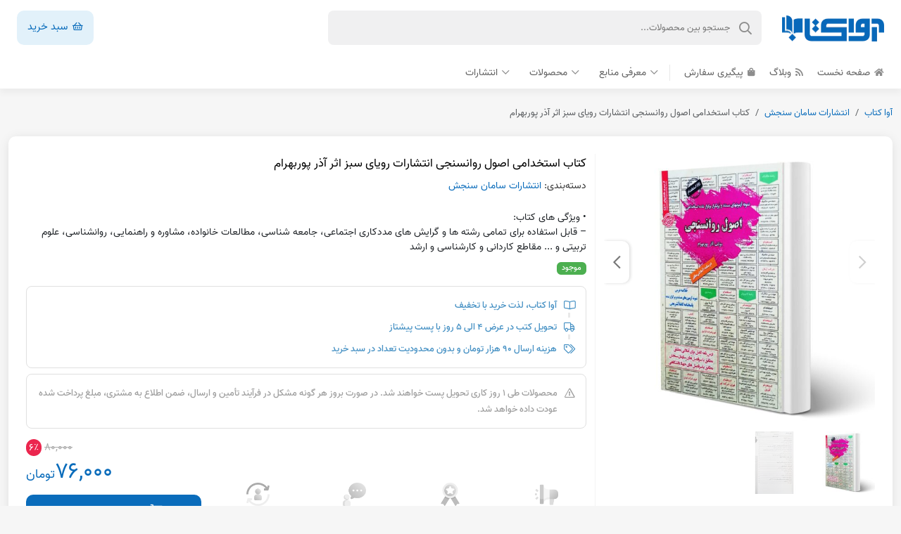

--- FILE ---
content_type: text/html; charset=UTF-8
request_url: https://avaketab.com/product/ak1386
body_size: 11229
content:
<!DOCTYPE html>
<html lang="fa" dir="rtl">
    <head>
        <title>کتاب استخدامی اصول روانسنجی انتشارات رویای سبز اثر آذر پوربهرام | آوا کتاب</title>
        <meta charset="utf-8">
        <meta name="viewport" content="width=device-width, initial-scale=1">
        <meta http-equiv="X-UA-Compatible" content="IE=edge">
        <meta name="csrf-token" content="rLYb2r6UkuskJzbdb529QIE9hxcDvbNz0pDictZS">
                    <meta name="description" content="خرید آنلاین کتاب استخدامی اصول روانسنجی انتشارات رویای سبز اثر آذر پوربهرام (ارسال پستی)"/>
    <link rel="canonical" href="https://avaketab.com/product/ak1386" />
    <meta property="og:locale" content="fa_IR" />
    <meta property="og:type" content="article" />
    <meta property="og:title" content="کتاب استخدامی اصول روانسنجی انتشارات رویای سبز اثر آذر پوربهرام" />
    <meta property="og:description" content="خرید آنلاین کتاب استخدامی اصول روانسنجی انتشارات رویای سبز اثر آذر پوربهرام (ارسال پستی)" />
    <meta property="og:url" content="https://avaketab.com/product/ak1386" />
    <meta property="og:site_name" content="آوا کتاب | سوالات استخدامی" />
                    <meta property="og:image" content="https://avaketab.com/storage/uploads/2023/10/ak1386.jpg"/>
        <meta name="twitter:card" content="summary" />
    <meta name="twitter:description" content="خرید آنلاین کتاب استخدامی اصول روانسنجی انتشارات رویای سبز اثر آذر پوربهرام (ارسال پستی)" />
    <meta name="twitter:title" content="کتاب استخدامی اصول روانسنجی انتشارات رویای سبز اثر آذر پوربهرام" />
                    <meta name="twitter:image" content="https://avaketab.com/storage/uploads/2023/10/ak1386.jpg"/>
            <meta name="theme-color" content="#0a6cbb"/>
        <link rel="shortcut icon" href="https://avaketab.com/main/images/favicon.png">
        <link rel="preconnect" href="https://www.googletagmanager.com"/>
        <link rel="preload" href="https://avaketab.com/main/css/all.min.css?v=1.124" as="style">
        <link rel="stylesheet" href="https://avaketab.com/main/css/all.min.css?v=1.124">
            </head>

    <body >
        
    <div class="mob-overlay"></div>
    <!-- <a href="#">
        <div class="top-banner"></div>
    </a> -->
    <header>
        <div class="mob-menu">
            <button type="button" class="btn-close"></button>
            <div class="text-center mt-3">
                <a href="https://avaketab.com">
                    <img src="https://avaketab.com/main/images/logo.webp" class="logo" alt="آوا کتاب">
                </a>
            </div>
            <hr>
            <div class="accordion" id="offcanvas">
                <a href="https://avaketab.com" class="btn btn-link collapsed offcanvas-link"><i class="fal fa-home pe-2"></i>صفحه نخست</a>
                <a href="https://avaketab.com/blog" class="btn btn-link collapsed offcanvas-link"><i class="fal fa-rss pe-2"></i>وبلاگ</a>
                <a href="https://avaketab.com/order-tracking" class="btn btn-link collapsed offcanvas-link"><i class="fal fa-shopping-bag pe-2"></i>پیگیری سفارش</a>
                
                <button class="btn btn-link collapsed offcanvas-link ps-4" type="button" data-bs-toggle="collapse" data-bs-target="#collapse1" aria-expanded="false">معرفی منابع</button>
                <div id="collapse1" class="acco-box collapse" data-bs-parent="#offcanvas">
                    <ul>
                                                    <li>
                                <a href="https://avaketab.com/blog/resources/gove-gazaiye/"  target="_blank" >منابع  عمومی کادر اداری قوه قضاییه</a>
                            </li>
                                                    <li>
                                <a href="https://avaketab.com/blog/category/govegazaiye/"  target="_blank" >منابع تخصصی کادر اداری قوه قضاییه</a>
                            </li>
                                                    <li>
                                <a href="https://avaketab.com/blog/resources/sardaftari2/"  target="_blank" >منابع آزمون سردفتری ازدواج و طلاق</a>
                            </li>
                                                    <li>
                                <a href="https://avaketab.com/blog/resources/kar-va-tamin/"  target="_blank" >منابع آزمون شرکت کار و تامین</a>
                            </li>
                                                    <li>
                                <a href="https://avaketab.com/blog/resources/banksina1/"  target="_blank" >منابع استخدامی بانک سینا</a>
                            </li>
                                                    <li>
                                <a href="https://avaketab.com/blog/resources/estekhdam193/"  target="_blank" >منابع آزمون استخدامی سرایداری</a>
                            </li>
                                                    <li>
                                <a href="https://avaketab.com/blog/resources/dastgah-ejrayi/"  target="_blank" >منابع استخدامی دستگاه های اجرایی</a>
                            </li>
                                                    <li>
                                <a href="https://avaketab.com/blog/resources/behdasht/"  target="_blank" >منابع استخدامی وزارت بهداشت</a>
                            </li>
                                                    <li>
                                <a href="https://avaketab.com/blog/resources/karshenas-rasmi1/"  target="_blank" >منابع آزمون کارشناس رسمی</a>
                            </li>
                                                    <li>
                                <a href="https://avaketab.com/blog/resources/refah-bank/"  target="_blank" >منابع استخدامی بانک رفاه</a>
                            </li>
                                                    <li>
                                <a href="https://avaketab.com/blog/resources/estekhdam120/"  target="_blank" >منابع استخدامی وزارت نفت</a>
                            </li>
                                                    <li>
                                <a href="https://avaketab.com/blog/resources/farhangian/"  target="_blank" >منابع کنکور فرهنگیان</a>
                            </li>
                                                    <li>
                                <a href="https://avaketab.com/blog/resources/amozeshparvaresh2/"  target="_blank" >منابع استخدامی آموزش و پرورش</a>
                            </li>
                                            </ul>
                </div>

                <button class="btn btn-link collapsed offcanvas-link ps-4" type="button" data-bs-toggle="collapse" data-bs-target="#collapse2" aria-expanded="false">محصولات</button>
                <div id="collapse2" class="acco-box collapse" data-bs-parent="#offcanvas">
                    <ul>
                                                    <li>
                                <a href="https://avaketab.com/product-category/estekhdami/package/"  target="_blank" >پکیج کتاب های استخدامی با تخفیف</a>
                            </li>
                                                    <li>
                                <a href="https://avaketab.com/product-category/estekhdami/takhasosi/oloum-ensani/sardaftari-ezdevaj-talagh"  target="_blank" >کتاب های سردفتری ازدواج و طلاق</a>
                            </li>
                                                    <li>
                                <a href="https://avaketab.com/product-category/estekhdami/sazman/judiciary"  target="_blank" >کتاب های کادر اداری قوه قضاییه</a>
                            </li>
                                                    <li>
                                <a href="https://avaketab.com/product-category/karshenas-rasmi"  target="_blank" >کتاب های تخصصی کارشناسی رسمی</a>
                            </li>
                                                    <li>
                                <a href="https://avaketab.com/product-category/estekhdami/sazman/karvatamin"  target="_blank" >کتاب های شرکت کار و تامین</a>
                            </li>
                                                    <li>
                                <a href="https://avaketab.com/product-category/estekhdami/saraydari"  target="_blank" >کتاب های استخدامی سرایداری</a>
                            </li>
                                                    <li>
                                <a href="https://avaketab.com/product-category/estekhdami/sazman/dastgah-ejrai"  target="_blank" >کتاب های عمومی دستگاه های اجرایی</a>
                            </li>
                                                    <li>
                                <a href="https://avaketab.com/product-category/estekhdami/sazman/dastgah-ejrai-takhasosi"  target="_blank" >کتاب های تخصصی دستگاه های اجرایی</a>
                            </li>
                                                    <li>
                                <a href="https://avaketab.com/product-category/estekhdami/sazman/vezarat-behdasht"  target="_blank" >کتاب های استخدامی وزارت بهداشت</a>
                            </li>
                                                    <li>
                                <a href="https://avaketab.com/product-category/estekhdami/sazman/naft"  target="_blank" >کتاب های استخدامی وزارت نفت</a>
                            </li>
                                                    <li>
                                <a href="https://avaketab.com/product-category/estekhdami/sazman/amouzesh-va-parvaresh/"  target="_blank" >کتاب های استخدامی آموزش و پرورش</a>
                            </li>
                                                    <li>
                                <a href="https://avaketab.com/product-category/estekhdami/takhasosi/dabiri/amouzgar-ebtedai/"  target="_blank" >کتاب های استخدامی آموزگار ابتدایی</a>
                            </li>
                                                    <li>
                                <a href="https://avaketab.com/product-category/7dars"  target="_blank" >کتاب های استخدامی دروس عمومی</a>
                            </li>
                                            </ul>
                </div>

                <button class="btn btn-link collapsed offcanvas-link ps-4" type="button" data-bs-toggle="collapse" data-bs-target="#collapse3" aria-expanded="false">انتشارات</button>
                <div id="collapse3" class="acco-box collapse" data-bs-parent="#offcanvas">
                    <ul>
                                                    <li>
                                <a href="https://avaketab.com/product-category/entesharat/4khooneh/"  target="_blank" >چهارخونه</a>
                            </li>
                                                    <li>
                                <a href="https://avaketab.com/product-category/entesharat/modaresan-sharif/"  target="_blank" >مدرسان شریف</a>
                            </li>
                                                    <li>
                                <a href="https://avaketab.com/product-category/entesharat/andishe-arshad/"  target="_blank" >اندیشه ارشد</a>
                            </li>
                                                    <li>
                                <a href="https://avaketab.com/product-category/entesharat/royaye-sabz/"  target="_blank" >سامان سنجش</a>
                            </li>
                                                    <li>
                                <a href="https://avaketab.com/product-category/entesharat/jahesh/"  target="_blank" >جهش</a>
                            </li>
                                                    <li>
                                <a href="https://avaketab.com/product-category/entesharat/arah/"  target="_blank" >آراه</a>
                            </li>
                                                    <li>
                                <a href="https://avaketab.com/product-category/entesharat/arsa/"  target="_blank" >آرسا</a>
                            </li>
                                                    <li>
                                <a href="https://avaketab.com/product-category/entesharat/noavar/"  target="_blank" >نوآور</a>
                            </li>
                                                    <li>
                                <a href="https://avaketab.com/product-category/entesharat/zohourfan"  target="_blank" >ظهور فن</a>
                            </li>
                                                    <li>
                                <a href="https://avaketab.com/product-category/entesharat/maktoob-akhar"  target="_blank" >مکتوب آخر</a>
                            </li>
                                                    <li>
                                <a href="https://avaketab.com/product-category/entesharat/naghsh-afarinan/"  target="_blank" >نقش آفرینان طنین بابکان</a>
                            </li>
                                            </ul>
                </div>
            </div>
        </div>
        <div class="container">
            <div class="header-top-box pb-3 pb-lg-0">
                <span class="menu-btn d-lg-none"><i class="fal fa-bars"></i></span>
                <a href="https://avaketab.com">
                    <img src="https://avaketab.com/main/images/logo.webp" alt="آوا کتاب">
                </a>
                <a href="https://avaketab.com/cart" class="small-cart-btn d-lg-none">
                    <i class="far fa-shopping-basket"></i>                </a>

                <hr class="lightgray d-lg-none">
                <form action="https://avaketab.com/search" method="get" class="d-inline">
                    <div class="position-relative d-inline">
                        <input type="text" name="s" placeholder="جستجو بین محصولات..." value="">
                        <button><i class="far fa-search"></i></button>
                    </div>
                </form>
                <a href="https://avaketab.com/cart" class="cart-btn  d-none d-lg-inline-block"><i class="far fa-shopping-basket"></i> سبد خرید </a>
            </div>
            <div class="menu-box d-none d-lg-block">
                <ul class="top">
                    <li><a href="https://avaketab.com"><i class="fa fa-home"></i> صفحه نخست</a></li>
                    <li><a href="https://avaketab.com/blog"><i class="fa fa-rss"></i> وبلاگ</a></li>
                    <li><a href="https://avaketab.com/order-tracking"><i class="fa fa-shopping-bag"></i> پیگیری سفارش</a></li>
                </ul>
                <div class="menu-btn-box">
                    <span class="d-none d-lg-inline"><i class="far fa-chevron-down"></i> معرفی منابع</span>
                    <div class="simple-menu">
                        <div class="row">
                            <div class="col-12">
                                <ul>
                                                                            <li>
                                            <a href="https://avaketab.com/blog/resources/gove-gazaiye/"  target="_blank" >منابع  عمومی کادر اداری قوه قضاییه</a>
                                        </li>
                                                                            <li>
                                            <a href="https://avaketab.com/blog/category/govegazaiye/"  target="_blank" >منابع تخصصی کادر اداری قوه قضاییه</a>
                                        </li>
                                                                            <li>
                                            <a href="https://avaketab.com/blog/resources/sardaftari2/"  target="_blank" >منابع آزمون سردفتری ازدواج و طلاق</a>
                                        </li>
                                                                            <li>
                                            <a href="https://avaketab.com/blog/resources/kar-va-tamin/"  target="_blank" >منابع آزمون شرکت کار و تامین</a>
                                        </li>
                                                                            <li>
                                            <a href="https://avaketab.com/blog/resources/banksina1/"  target="_blank" >منابع استخدامی بانک سینا</a>
                                        </li>
                                                                            <li>
                                            <a href="https://avaketab.com/blog/resources/estekhdam193/"  target="_blank" >منابع آزمون استخدامی سرایداری</a>
                                        </li>
                                                                            <li>
                                            <a href="https://avaketab.com/blog/resources/dastgah-ejrayi/"  target="_blank" >منابع استخدامی دستگاه های اجرایی</a>
                                        </li>
                                                                            <li>
                                            <a href="https://avaketab.com/blog/resources/behdasht/"  target="_blank" >منابع استخدامی وزارت بهداشت</a>
                                        </li>
                                                                            <li>
                                            <a href="https://avaketab.com/blog/resources/karshenas-rasmi1/"  target="_blank" >منابع آزمون کارشناس رسمی</a>
                                        </li>
                                                                            <li>
                                            <a href="https://avaketab.com/blog/resources/refah-bank/"  target="_blank" >منابع استخدامی بانک رفاه</a>
                                        </li>
                                                                            <li>
                                            <a href="https://avaketab.com/blog/resources/estekhdam120/"  target="_blank" >منابع استخدامی وزارت نفت</a>
                                        </li>
                                                                            <li>
                                            <a href="https://avaketab.com/blog/resources/farhangian/"  target="_blank" >منابع کنکور فرهنگیان</a>
                                        </li>
                                                                            <li>
                                            <a href="https://avaketab.com/blog/resources/amozeshparvaresh2/"  target="_blank" >منابع استخدامی آموزش و پرورش</a>
                                        </li>
                                                                    </ul>
                            </div>
                        </div>
                    </div>
                </div>
                <div class="menu-btn-box ms-4">
                    <span class="d-none d-lg-inline"><i class="far fa-chevron-down"></i> محصولات</span>
                    <div class="simple-menu">
                        <div class="row">
                            <div class="col-12">
                                <ul>
                                                                            <li>
                                            <a href="https://avaketab.com/product-category/estekhdami/package/"  target="_blank" >پکیج کتاب های استخدامی با تخفیف</a>
                                        </li>
                                                                            <li>
                                            <a href="https://avaketab.com/product-category/estekhdami/takhasosi/oloum-ensani/sardaftari-ezdevaj-talagh"  target="_blank" >کتاب های سردفتری ازدواج و طلاق</a>
                                        </li>
                                                                            <li>
                                            <a href="https://avaketab.com/product-category/estekhdami/sazman/judiciary"  target="_blank" >کتاب های کادر اداری قوه قضاییه</a>
                                        </li>
                                                                            <li>
                                            <a href="https://avaketab.com/product-category/karshenas-rasmi"  target="_blank" >کتاب های تخصصی کارشناسی رسمی</a>
                                        </li>
                                                                            <li>
                                            <a href="https://avaketab.com/product-category/estekhdami/sazman/karvatamin"  target="_blank" >کتاب های شرکت کار و تامین</a>
                                        </li>
                                                                            <li>
                                            <a href="https://avaketab.com/product-category/estekhdami/saraydari"  target="_blank" >کتاب های استخدامی سرایداری</a>
                                        </li>
                                                                            <li>
                                            <a href="https://avaketab.com/product-category/estekhdami/sazman/dastgah-ejrai"  target="_blank" >کتاب های عمومی دستگاه های اجرایی</a>
                                        </li>
                                                                            <li>
                                            <a href="https://avaketab.com/product-category/estekhdami/sazman/dastgah-ejrai-takhasosi"  target="_blank" >کتاب های تخصصی دستگاه های اجرایی</a>
                                        </li>
                                                                            <li>
                                            <a href="https://avaketab.com/product-category/estekhdami/sazman/vezarat-behdasht"  target="_blank" >کتاب های استخدامی وزارت بهداشت</a>
                                        </li>
                                                                            <li>
                                            <a href="https://avaketab.com/product-category/estekhdami/sazman/naft"  target="_blank" >کتاب های استخدامی وزارت نفت</a>
                                        </li>
                                                                            <li>
                                            <a href="https://avaketab.com/product-category/estekhdami/sazman/amouzesh-va-parvaresh/"  target="_blank" >کتاب های استخدامی آموزش و پرورش</a>
                                        </li>
                                                                            <li>
                                            <a href="https://avaketab.com/product-category/estekhdami/takhasosi/dabiri/amouzgar-ebtedai/"  target="_blank" >کتاب های استخدامی آموزگار ابتدایی</a>
                                        </li>
                                                                            <li>
                                            <a href="https://avaketab.com/product-category/7dars"  target="_blank" >کتاب های استخدامی دروس عمومی</a>
                                        </li>
                                                                    </ul>
                            </div>
                        </div>
                    </div>
                </div>
                <div class="menu-btn-box ms-4">
                    <span class="d-none d-lg-inline"><i class="far fa-chevron-down"></i> انتشارات</span>
                    <div class="simple-menu">
                        <div class="row">
                            <div class="col-12">
                                <ul>
                                                                            <li>
                                            <a href="https://avaketab.com/product-category/entesharat/4khooneh/"  target="_blank" >چهارخونه</a>
                                        </li>
                                                                            <li>
                                            <a href="https://avaketab.com/product-category/entesharat/modaresan-sharif/"  target="_blank" >مدرسان شریف</a>
                                        </li>
                                                                            <li>
                                            <a href="https://avaketab.com/product-category/entesharat/andishe-arshad/"  target="_blank" >اندیشه ارشد</a>
                                        </li>
                                                                            <li>
                                            <a href="https://avaketab.com/product-category/entesharat/royaye-sabz/"  target="_blank" >سامان سنجش</a>
                                        </li>
                                                                            <li>
                                            <a href="https://avaketab.com/product-category/entesharat/jahesh/"  target="_blank" >جهش</a>
                                        </li>
                                                                            <li>
                                            <a href="https://avaketab.com/product-category/entesharat/arah/"  target="_blank" >آراه</a>
                                        </li>
                                                                            <li>
                                            <a href="https://avaketab.com/product-category/entesharat/arsa/"  target="_blank" >آرسا</a>
                                        </li>
                                                                            <li>
                                            <a href="https://avaketab.com/product-category/entesharat/noavar/"  target="_blank" >نوآور</a>
                                        </li>
                                                                            <li>
                                            <a href="https://avaketab.com/product-category/entesharat/zohourfan"  target="_blank" >ظهور فن</a>
                                        </li>
                                                                            <li>
                                            <a href="https://avaketab.com/product-category/entesharat/maktoob-akhar"  target="_blank" >مکتوب آخر</a>
                                        </li>
                                                                            <li>
                                            <a href="https://avaketab.com/product-category/entesharat/naghsh-afarinan/"  target="_blank" >نقش آفرینان طنین بابکان</a>
                                        </li>
                                                                    </ul>
                            </div>
                        </div>
                    </div>
                </div>
            </div>
        </div>
    </header>
    <section class="main">
        <div class="overlay"></div>
        <div class="container">
            <div class="row">
                <div class="col-12">
                    <nav aria-label="breadcrumb">
                        <ol class="breadcrumb">
                            <li class="breadcrumb-item"><a href="https://avaketab.com">آوا کتاب</a></li>
                                                            <li class="breadcrumb-item"><a href="https://avaketab.com/product-category/entesharat/royaye-sabz">انتشارات سامان سنجش</a></li>
                                                        <li class="breadcrumb-item active" aria-current="page">کتاب استخدامی اصول روانسنجی انتشارات رویای سبز اثر آذر پوربهرام</li>
                        </ol>
                    </nav>
                </div>
            </div>
            <div class="main-section">
                <div class="row">
                    <div class="col-12">
                        <div class="single-product-box">
                            <div class="row">
                                <div class="col-12 col-sm-5 col-md-5 col-lg-5 col-xl-4 single-border">
                                                                            <div class="swiper-container singleitems">
                                            <div class="swiper-wrapper">
                                                <div class="swiper-slide cursor-pointer">
                                                    <a href="https://avaketab.com/storage/uploads/2023/10/ak1386-600x600.jpg" data-lightbox="single">
                                                        <img src="https://avaketab.com/storage/uploads/2023/10/ak1386-600x600.jpg" alt="کتاب استخدامی اصول روانسنجی انتشارات رویای سبز اثر آذر پوربهرام" class="single-org-image">
                                                    </a>
                                                </div>
                                                                                                    <div class="swiper-slide cursor-pointer">
                                                        <a href="https://avaketab.com/storage/uploads/2023/10/ak1386-1.jpg" data-lightbox="single">
                                                            <img src="https://avaketab.com/storage/uploads/2023/10/ak1386-1-600x600.jpg" alt="کتاب استخدامی اصول روانسنجی انتشارات رویای سبز اثر آذر پوربهرام">
                                                        </a>
                                                    </div>
                                                                                            </div>
                                            <div class="swiper-button-prev"></div>
                                            <div class="swiper-button-next"></div>
                                        </div>
                                        <div thumbsSlider="" class="swiper-container thumbs">
                                            <div class="swiper-wrapper">
                                                <div class="swiper-slide cursor-pointer">
                                                    <img src="https://avaketab.com/storage/uploads/2023/10/ak1386-150x150.jpg" alt="کتاب استخدامی اصول روانسنجی انتشارات رویای سبز اثر آذر پوربهرام">
                                                </div>
                                                                                                    <div class="swiper-slide cursor-pointer">
                                                        <img src="https://avaketab.com/storage/uploads/2023/10/ak1386-1-150x150.jpg" alt="کتاب استخدامی اصول روانسنجی انتشارات رویای سبز اثر آذر پوربهرام">
                                                    </div>
                                                                                            </div>
                                            
                                        </div>
                                                                    </div>
                                <div class="col-12 col-sm-7 col-md-7 col-lg-7 col-xl-8 mt-4 mt-sm-0">
                                    <div class="single-content">
                                        <h1>کتاب استخدامی اصول روانسنجی انتشارات رویای سبز اثر آذر پوربهرام</h1>
                                        <div class="top-description mb-4">
                                                                                            <p class="category">دسته‌بندی: <a href="https://avaketab.com/product-category/entesharat/royaye-sabz">انتشارات سامان سنجش</a></p>
                                                                                    </div>
                                                                                    • ویژگی های کتاب:<br />
– قابل استفاده برای تمامی رشته ها و گرایش های مددکاری اجتماعی، جامعه شناسی، مطالعات خانواده، مشاوره و راهنمایی، روانشناسی، علوم تربیتی و ... مقاطع کاردانی و کارشناسی و ارشد
                                                                                                                        <div class="mt-2">
                                                                                            <span class="badge bg-success light">موجود</span>
                                                                                    </div>
                                        <div class="package-offer-box mt-3 mb-2">
                                            <ul>
                                                <li class="d-flex"><i class="far fa-book-open"></i> آوا کتاب، لذت خرید با تخفیف</li>
                                                <li class="d-flex"><i class="far fa-truck"></i> تحویل کتب در عرض ۴ الی ۵ روز با پست پیشتاز</li>
                                                <li class="d-flex"><i class="far fa-tags"></i> هزینه ارسال ۹۰ هزار تومان و بدون محدودیت تعداد در سبد خرید</li>
                                            </ul>
                                        </div>
                                        <div class="package-offer-box second  mb-3 ">
                                            <ul>
                                                <li class="d-flex"><i class="far fa-exclamation-triangle"></i> محصولات طی ۱ روز کاری تحویل پست خواهند شد. در صورت بروز هر گونه مشکل در فرآیند تأمین و ارسال، ضمن اطلاع به مشتری، مبلغ پرداخت شده عودت داده خواهد شد.</li>
                                            </ul>
                                        </div>
                                                                                                                                                                    <div class="row">
                                                <div class="col-8 col-md-12 col-xl-8 pl-xl-0 d-none d-md-block">
                                                    <div class="row justify-content-center">
                                                        <div class="col-3">
                                                            <div class="text-center">
                                                                <div class="feature-box single fb1">
                                                                    <span>ضمانت بازگشت وجه</span>
                                                                </div>
                                                            </div>
                                                        </div>
                                                        <div class="col-3">
                                                            <div class="text-center">
                                                                <div class="feature-box single fb2">
                                                                    <span>ضمانت اصالت کالا</span>
                                                                </div>
                                                            </div>
                                                        </div>
                                                        <div class="col-3">
                                                            <div class="text-center">
                                                                <div class="feature-box single fb3">
                                                                    <span>پشتیبانی آنلاین</span>
                                                                </div>
                                                            </div>
                                                        </div>
                                                        <div class="col-3">
                                                            <div class="text-center">
                                                                <div class="feature-box single fb4">
                                                                    <span>مشاوره خرید</span>
                                                                </div>
                                                            </div>
                                                        </div>
                                                    </div>
                                                </div>
                                                <div class="col-12 col-md-6 offset-md-6 col-lg-5 offset-lg-7 offset-xl-0 col-xl-4 pr-xl-5 mt-md-3 mt-xl-0">
                                                    <div class="bottom">
                                                        <div class="text-end">
                                                                                                                                                                                                <del class="off-price">۸۰,۰۰۰</del>
                                                                    <span class="off-circle">۶٪</span>
                                                                                                                                <strong class="total-price ">۷۶,۰۰۰<span>تومان</span></strong>
                                                                                                                        <div class="mt-2">
                                                                                                                                    <button type="button" class="simple-btn main m-large font-15 w-100 position-relative add-to-cart" data-code="29087" data-afid="">
                                                                        <span class="spinner-grow spinner-grow-sm" style="display: none;" role="status" aria-hidden="true"></span>
                                                                        <span class="title"><i class="far fa-shopping-cart"></i> افزودن به سبد خرید</span>
                                                                    </button>
                                                                                                                            </div>
                                                        </div>
                                                    </div>
                                                </div>
                                            </div>
                                                                            </div>
                                </div>
                            </div>
                        </div>
                        <div class="single-product-box details tags mt-3">
                            <div class="mb-3">
                                <strong>مشخصات:</strong>
                            </div>
                            <div>
                                <ul>
                                    <li>
                                        <span>عنوان کتاب</span>
                                        <span>کتاب استخدامی اصول روانسنجی انتشارات رویای سبز اثر آذر پوربهرام</span>
                                    </li>
                                                                            <li>
                                            <span>تعداد صفحات</span>
                                            <span>۷۲</span>
                                        </li>
                                                                                                                                                    <li>
                                            <span>سال چاپ نوبت آخر</span>
                                            <span>۱۴۰۲</span>
                                        </li>
                                                                                                                <li>
                                            <span>نوبت چاپ</span>
                                            <span>۱</span>
                                        </li>
                                                                                                                <li>
                                            <span>تیراژ</span>
                                            <span>۲۰۰</span>
                                        </li>
                                                                    </ul>
                                <div class="extra">
                                    <ul>
                                         
                                                                                            <li>
                                                    <span>زبان</span>
                                                    <span>فارسی</span>
                                                </li>
                                                                                     
                                                                                            <li>
                                                    <span>ناشر</span>
                                                    <span>سامان سنجش</span>
                                                </li>
                                                                                     
                                                                                            <li>
                                                    <span>قطع کتاب</span>
                                                    <span>رقعی</span>
                                                </li>
                                                                                     
                                                                                            <li>
                                                    <span>نوع جلد</span>
                                                    <span>شومیز</span>
                                                </li>
                                                                                     
                                                                                            <li>
                                                    <span>پاسخنامه سوالات</span>
                                                    <span>دارد (پاسخ تشریحی)</span>
                                                </li>
                                                                                     
                                                                                            <li>
                                                    <span>نوع چاپ</span>
                                                    <span>تک رنگ - سیاه و سفید</span>
                                                </li>
                                                                                                                        </ul>
                                </div>
                            </div>
                                                            <div class="ps-5 mt-3 font-13">
                                    <strong class="product-details-toggle cursor-pointer"><i class="far fa-chevron-down"></i> <span>مشاهده بیشتر</span></strong>
                                </div>
                                                    </div>
                                                    <div class="single-product-box content mt-3">
                                <table style="border-collapse: collapse; width: 100%; height: 48px;">
<tbody>
<tr style="height: 17px;">
<td style="height: 18px; text-align: center; width: 50.7422%;">عنوان کتاب: نمونه آزمون های مستند و پرتکرار برگزار شده استخدامی اصول روانسنجی</td>
<td style="width: 1.002%; height: 38px; background-color: #d9d9d9; text-align: center;" rowspan="3"></td>
<td style="height: 18px; text-align: center; width: 48.6607%;">ناشر: انتشارات رویای سبز</td>
</tr>
<tr style="height: 17px;">
<td style="width: 50.7422%; height: 10px; text-align: center;">مؤلف: آذر پوربهرام</td>
<td style="width: 48.6607%; height: 10px; text-align: center;">شماره کتابشناسی ملی: 9371958</td>
</tr>
<tr style="height: 17px;">
<td style="width: 50.7422%; height: 10px; text-align: center;">سرشناسه: پوربهرام، آذر، 1357</td>
<td style="width: 48.6607%; height: 10px; text-align: center;">رده بندی دیویی : 351/076</td>
</tr>
<tr style="height: 17px;">
<td style="width: 50.7422%; height: 10px; text-align: center;">شابک جلد (13 رقمی): 9786225606555</td>
<td style="width: 1.002%; background-color: #d9d9d9; text-align: center; height: 10px;"></td>
<td style="width: 48.6607%; height: 10px; text-align: center;">کد کتاب در آوا کتاب : ak1386</td>
</tr>
</tbody>
</table>
<table style="direction: ltr; border-collapse: collapse; width: 99.7582%; height: 218px;">
<tbody>
<tr style="height: 74px;">
<td style="width: 93.0909%; text-align: center; height: 10px;" colspan="2">
<h2 style="padding-right: 40px;"><strong><span style="font-family: inherit; font-size: 12px;"><span style="font-size: 14pt;">توضیحات کتاب نمونه آزمون های مستند و پرتکرار برگزار شده استخدامی اصول روانسنجی</span></span></strong></h2>
</td>
</tr>
<tr style="height: 17px;">
<td style="width: 93.0909%; text-align: center; height: 18px;" colspan="2"><strong>فهرست مطالب</strong></td>
</tr>
<tr style="height: 18px;">
<td style="direction: rtl; width: 5.10468%; text-align: center; height: 18px;">8</td>
<td style="direction: rtl; width: 87.9862%; height: 18px;">روش مطالعه PQRST</td>
</tr>
<tr style="height: 18px;">
<td style="direction: rtl; width: 5.10468%; text-align: center; height: 18px;">12</td>
<td style="direction: rtl; width: 87.9862%; height: 18px;">فصل اول روانسنجی</td>
</tr>
<tr style="height: 18px;">
<td style="direction: rtl; width: 5.10468%; text-align: center; height: 18px;">15</td>
<td style="direction: rtl; width: 87.9862%; height: 18px;">فصل دوم سنجش فرایندی فراشناختی، عملکردی و توصیفی</td>
</tr>
<tr style="height: 18px;">
<td style="direction: rtl; width: 5.10468%; text-align: center; height: 18px;">21</td>
<td style="direction: rtl; width: 87.9862%; height: 18px;">فصل سوم فرایندهای ذهنی مورد اندازه گیری به وسیله آزمون پیشرفت تحصیلی</td>
</tr>
<tr style="height: 18px;">
<td style="direction: rtl; width: 5.10468%; text-align: center; height: 18px;">29</td>
<td style="direction: rtl; width: 87.9862%; height: 18px;">فصل چهارم تاریخچه آزمونها</td>
</tr>
<tr style="height: 18px;">
<td style="direction: rtl; width: 5.10468%; text-align: center; height: 10px;">33</td>
<td style="direction: rtl; width: 87.9862%; height: 10px;">فصل پنجم اجرا و نمره گذاری آزمونها</td>
</tr>
<tr style="height: 18px;">
<td style="direction: rtl; width: 5.10468%; text-align: center; height: 18px;">37</td>
<td style="direction: rtl; width: 87.9862%; height: 18px;">فصل ششم آزمونهای هوش</td>
</tr>
<tr style="height: 18px;">
<td style="direction: rtl; width: 5.10468%; text-align: center; height: 18px;">40</td>
<td style="direction: rtl; width: 87.9862%; height: 18px;">فصل هفتم آزمونهای استعداد</td>
</tr>
<tr style="height: 18px;">
<td style="direction: rtl; width: 5.10468%; text-align: center; height: 18px;">44</td>
<td style="direction: rtl; width: 87.9862%; height: 18px;">نمونه آزمونهای مستند و پرتکرار برگزار شده استخدامی</td>
</tr>
<tr style="height: 18px;">
<td style="direction: rtl; width: 5.10468%; text-align: center; height: 18px;">58</td>
<td style="direction: rtl; width: 87.9862%; height: 18px;">پاسخنامه تشریحی</td>
</tr>
<tr style="height: 18px;">
<td style="direction: rtl; width: 5.10468%; text-align: center; height: 18px;">72</td>
<td style="direction: rtl; width: 87.9862%; height: 18px;">منابع و مآخذ</td>
</tr>
</tbody>
</table>
&nbsp;
                            </div>
                                                                        <div class="single-product-box tags font-13 mt-3">
                            <i class="fal fa-tags pe-1"></i>
                            <strong class="pe-1">برچسب‌ها: </strong>
                                                            <a href="https://avaketab.com/tag/%d8%a2%d8%b0%d8%b1-%d9%be%d9%88%d8%b1%d8%a8%d9%87%d8%b1%d8%a7%d9%85">آذر پوربهرام</a>                                                    </div>
                                                                            <hr class="dashed my-4">
                            <div class="single-product-box">
                                <div class="comment-main-box">
                                    <div class="overlay"></div>
                                    <form data-type="product" data-id="29087" data-parent="0" class="comment-form position-relative">
                                        <div id="my_name_UZ4FSgrEFHmHjtVr_wrap" style="display:none;">
        <input name="my_name_UZ4FSgrEFHmHjtVr" type="text" value="" id="my_name_UZ4FSgrEFHmHjtVr">
        <input name="valid_from" type="text" value="[base64]">
    </div>
                                        <div class="row g-2">
                                            <div class="col-12">
                                                <textarea name="comment_content" class="form-control comment-content" rows="5" placeholder="دیدگاه شما..."></textarea>
                                            </div>
                                            <div class="col-12 col-md-6 col-lg-5">
                                                <input type="text" name="comment_name" class="form-control comment-name" placeholder="نام شما..." >
                                            </div>
                                            <div class="col-12 col-md-6 col-lg-5">
                                                <input type="text" name="comment_email" class="form-control comment-email" placeholder="ایمیل شما..." >
                                            </div>
                                            <div class="col-12 col-lg-2 order-2 order-lg-1">
                                                <button type="submit" class="simple-btn purple medium w-100">
                                                    <span class="spinner-border spinner-border-sm" style="display: none;" role="status" aria-hidden="true"></span>
                                                    <span class="title">ارسال دیدگاه</span>
                                                </button>
                                            </div>
                                        </div>
                                    </form>
                                                                        <div class="separator mt-4 mb-4">
                                        <span>بدون دیدگاه</span>
                                    </div>
                                    <div class="comment-placeholder">
                                        
                                        <div class="comment-pagination-outer" style="display: none;">
                                            
                                        </div>
                                    </div>
                                </div>
                            </div>
                                            </div>
                </div>
            </div>
        </div>
                    <div class="container">
                <div class="main-middle-box">
                    <div class="text-center position-relative">
                        <div class="main-heading">
                            <h2>محصولات مرتبط</h2>
                        </div>
                        <div class="gap-hr oneline"></div>
                    </div>
                    <div class="main-buttons mt-3">
                        <div class="row">
                            <div class="col-12">
                                <div class="swiper-container items">
                                    <div class="swiper-wrapper">
                                                                                                                                                                                                                                                                    <div class="swiper-slide">
                                                <a href="https://avaketab.com/product/ak1974" class="slider-img-outer">
                                                    <img src="https://avaketab.com/storage/medias/2024-09-09/1725881991_ak1975-185x185.webp" alt="کتاب سوالات آزمون‌ های کارشناسی رسمی رشته کشاورزی و منابع طبیعی (نصرآبادی - نوآور)" loading="lazy">
                                                    <h3 class="product-title">کتاب سوالات آزمون‌ های کارشناسی رسمی رشته کشاورزی و منابع طبیعی (نصرآبادی - نوآور)</h3>
                                                    <div class="text-end">
                                                                                                                                                                                <strong class="total-price  pt-23 ">۸۹۳,۰۰۰<span>تومان</span></strong>
                                                                                                            </div>
                                                    <span class="click"><i class="fal fa-shopping-cart"></i> توضیحات و خرید</span>
                                                </a>
                                            </div>
                                                                                                                                                                                                                            <div class="swiper-slide">
                                                <a href="https://avaketab.com/product/ak1954" class="slider-img-outer">
                                                    <img src="https://avaketab.com/storage/medias/2024-09-03/1725361253_ak1954-185x185.webp" alt="کتاب سوالات آزمون‌ کارشناسی رسمی رشته حسابداری و حسابرسی (حسنی - نوآور)" loading="lazy">
                                                    <h3 class="product-title">کتاب سوالات آزمون‌ کارشناسی رسمی رشته حسابداری و حسابرسی (حسنی - نوآور)</h3>
                                                    <div class="text-end">
                                                                                                                                                                                    <del class="off-price">۹۲۴,۰۰۰</del>
                                                                <span class="off-circle">۴٪</span>
                                                                                                                        <strong class="total-price ">۸۸۸,۰۰۰<span>تومان</span></strong>
                                                                                                            </div>
                                                    <span class="click"><i class="fal fa-shopping-cart"></i> توضیحات و خرید</span>
                                                </a>
                                            </div>
                                                                                                                                                                                                                            <div class="swiper-slide">
                                                <a href="https://avaketab.com/product/ak1964" class="slider-img-outer">
                                                    <img src="https://avaketab.com/storage/medias/2024-09-05/1725533668_ak1964-185x185.webp" alt="کتاب درسنامه آزمون های کارشناسی رسمی رشته صنایع گاز و گازرسانی (نوروز زاده - نوآور)" loading="lazy">
                                                    <h3 class="product-title">کتاب درسنامه آزمون های کارشناسی رسمی رشته صنایع گاز و گازرسانی (نوروز زاده - نوآور)</h3>
                                                    <div class="text-end">
                                                                                                                                                                                    <del class="off-price">۷۰۷,۰۰۰</del>
                                                                <span class="off-circle">۵٪</span>
                                                                                                                        <strong class="total-price ">۶۷۲,۰۰۰<span>تومان</span></strong>
                                                                                                            </div>
                                                    <span class="click"><i class="fal fa-shopping-cart"></i> توضیحات و خرید</span>
                                                </a>
                                            </div>
                                                                                                                                                                                                                            <div class="swiper-slide">
                                                <a href="https://avaketab.com/product/AJ667" class="slider-img-outer">
                                                    <img src="https://avaketab.com/storage/medias/2025-11-26/1764153148_AJ667-185x185.webp" alt="سوالات استخدامی بانک کشاورزی با پاسخ ایران عرضه (جزوه فنری)" loading="lazy">
                                                    <h3 class="product-title">سوالات استخدامی بانک کشاورزی با پاسخ ایران عرضه (جزوه فنری)</h3>
                                                    <div class="text-end">
                                                                                                                                                                                    <del class="off-price">۸۵۰,۰۰۰</del>
                                                                <span class="off-circle">۱۰٪</span>
                                                                                                                        <strong class="total-price ">۷۶۵,۰۰۰<span>تومان</span></strong>
                                                                                                            </div>
                                                    <span class="click"><i class="fal fa-shopping-cart"></i> توضیحات و خرید</span>
                                                </a>
                                            </div>
                                                                                                                                                                                                                            <div class="swiper-slide">
                                                <a href="https://avaketab.com/product/ak1973" class="slider-img-outer">
                                                    <img src="https://avaketab.com/storage/medias/2024-09-09/1725877822_ak1974-185x185.webp" alt="کتاب درسنامه و سوالات آزمون‌ های کارشناسی رسمی حوادث کار (نوآور)" loading="lazy">
                                                    <h3 class="product-title">کتاب درسنامه و سوالات آزمون‌ های کارشناسی رسمی حوادث کار (نوآور)</h3>
                                                    <div class="text-end">
                                                                                                                                                                                    <del class="off-price">۷۵۶,۰۰۰</del>
                                                                <span class="off-circle">۵٪</span>
                                                                                                                        <strong class="total-price ">۷۱۹,۰۰۰<span>تومان</span></strong>
                                                                                                            </div>
                                                    <span class="click"><i class="fal fa-shopping-cart"></i> توضیحات و خرید</span>
                                                </a>
                                            </div>
                                                                                                                                                                                                                            <div class="swiper-slide">
                                                <a href="https://avaketab.com/product/AJ666" class="slider-img-outer">
                                                    <img src="https://avaketab.com/storage/medias/2025-11-26/1764151856_AJ666-185x185.webp" alt="درسنامه استخدامی بانک کشاورزی (ایران عرضه - جزوه فنری)" loading="lazy">
                                                    <h3 class="product-title">درسنامه استخدامی بانک کشاورزی (ایران عرضه - جزوه فنری)</h3>
                                                    <div class="text-end">
                                                                                                                                                                                    <del class="off-price">۲,۳۰۰,۰۰۰</del>
                                                                <span class="off-circle">۱۰٪</span>
                                                                                                                        <strong class="total-price ">۲,۰۷۰,۰۰۰<span>تومان</span></strong>
                                                                                                            </div>
                                                    <span class="click"><i class="fal fa-shopping-cart"></i> توضیحات و خرید</span>
                                                </a>
                                            </div>
                                                                                                                                                                                                                            <div class="swiper-slide">
                                                <a href="https://avaketab.com/product/ak1953" class="slider-img-outer">
                                                    <img src="https://avaketab.com/storage/medias/2024-09-03/1725358012_ak1953-185x185.webp" alt="کتاب سوالات آزمون‌ کارشناسی رسمی امور ثبتی (عظیمی آقداش - نوآور)" loading="lazy">
                                                    <h3 class="product-title">کتاب سوالات آزمون‌ کارشناسی رسمی امور ثبتی (عظیمی آقداش - نوآور)</h3>
                                                    <div class="text-end">
                                                                                                                                                                                <strong class="total-price  pt-23 ">۹۴۹,۰۰۰<span>تومان</span></strong>
                                                                                                            </div>
                                                    <span class="click"><i class="fal fa-shopping-cart"></i> توضیحات و خرید</span>
                                                </a>
                                            </div>
                                                                                                                                                                                                                            <div class="swiper-slide">
                                                <a href="https://avaketab.com/product/ak1963" class="slider-img-outer">
                                                    <img src="https://avaketab.com/storage/medias/2024-09-05/1725530519_ak1963-185x185.webp" alt="کتاب سوالات آزمون کارشناسی رسمی رشته برق، الکترونیک و مخابرات (خالویی - نوآور)" loading="lazy">
                                                    <h3 class="product-title">کتاب سوالات آزمون کارشناسی رسمی رشته برق، الکترونیک و مخابرات (خالویی - نوآور)</h3>
                                                    <div class="text-end">
                                                                                                                                                                                    <del class="off-price">۶۰۸,۰۰۰</del>
                                                                <span class="off-circle">۴٪</span>
                                                                                                                        <strong class="total-price ">۵۸۴,۰۰۰<span>تومان</span></strong>
                                                                                                            </div>
                                                    <span class="click"><i class="fal fa-shopping-cart"></i> توضیحات و خرید</span>
                                                </a>
                                            </div>
                                                                            </div>
                                    <div class="swiper-button-prev"></div>
                                    <div class="swiper-button-next"></div>
                                </div>
                            </div>
                        </div>
                    </div>
                </div>
            </div>
              
        <footer>
    <div class="feature-bar">
        <div class="container">
            <div class="row gx-2 gy-2 gx-lg-3 gy-lg-4 justify-content-center">
                <div class="col-6 col-sm-4 col-md-3 col-lg-2">
                    <div class="text-center">
                        <div class="feature-box fb1">
                            <span><span class="d-none d-xl-inline">۷ روز </span>ضمانت بازگشت وجه</span>
                        </div>
                    </div>
                </div>
                <div class="col-6 col-sm-4 col-md-3 col-lg-2">
                    <div class="text-center">
                        <div class="feature-box fb2">
                            <span>تخفیفات همیشگی</span>
                        </div>
                    </div>
                </div>
                <div class="col-6 col-sm-4 col-md-3 col-lg-2">
                    <div class="text-center">
                        <div class="feature-box fb3">
                            <span>ضمانت اصالت کالا</span>
                        </div>
                    </div>
                </div>
                <div class="col-6 col-sm-4 col-md-3 col-lg-2">
                    <div class="text-center">
                        <div class="feature-box fb4">
                            <span>پشتیبانی آنلاین</span>
                        </div>
                    </div>
                </div>
                <div class="col-6 col-sm-4 col-md-3 col-lg-2 d-md-none d-lg-block">
                    <div class="text-center">
                        <div class="feature-box fb5">
                            <span>مشاوره و راهنمایی<span class="d-none d-xl-inline"> خرید</span></span>
                        </div>
                    </div>
                </div>
            </div>
        </div>
    </div>
    <div class="footer">
        <div class="container">
            <div class="row">
                <div class="col-12 col-sm-4 col-md-3 col-lg-2">
                    <strong>آوا کتاب</strong>
                    <ul class="links">
                        <li><a href="https://avaketab.com">صفحه نخست</a></li>
                        <li><a href="https://avaketab.com/order-tracking">پیگیری خرید</a></li>
                        <li><a href="https://avaketab.com/قوانین">قوانین و مقررات</a></li>
                        <li><a href="https://avaketab.com/about-us">درباره ما</a></li>
                        <li><a href="https://avaketab.com/تماس-با-ما">تماس با ما</a></li>
                    </ul>
                    <hr class="d-sm-none">
                </div>
                <div class="col-12 col-sm-8 col-md-4 col-lg-3 col-lg-3">
                    <strong>لینک‌های مهم</strong>
                    <ul class="links">
                                                    <li>
                                <a href="https://avaketab.com/product-category/estekhdami/sazman/amouzesh-va-parvaresh/"  target="_blank" >کتاب های استخدامی آموزش و پرورش</a>
                            </li>
                                                    <li>
                                <a href="https://avaketab.com/product-category/estekhdami/saraydari"  target="_blank" >کتاب های استخدامی سرایداری آموزش و پرورش</a>
                            </li>
                                                    <li>
                                <a href="https://avaketab.com/product-category/estekhdami/sazman/dastgah-ejrai"  target="_blank" >کتاب های استخدامی دستگاه های اجرایی</a>
                            </li>
                                                    <li>
                                <a href="https://avaketab.com/product-category/estekhdami/sazman/vezarat-behdasht"  target="_blank" >کتاب های استخدامی وزارت بهداشت</a>
                            </li>
                                                    <li>
                                <a href="https://avaketab.com/blog/category/resources/"  target="_blank" >منابع آزمون های استخدامی</a>
                            </li>
                                            </ul>
                    <hr class="d-sm-none">
                </div>
                <div class="col-12 col-sm-12 col-md-5 col-lg-5 col-lg-5">
                    <hr class="d-none d-sm-block d-md-none">
                    <strong>راه‌های ارتباطی</strong>
                    <div class="contact-us-box">
                        <p class="d-flex"><i class="far fa-map-marker pe-2"></i> آذربایجان شرقی، مرند، فروشگاه آوا کتاب</p>
                        <p class="d-flex"><i class="far fa-phone pe-2"></i> <a href="tel:09227351645">۰۹۲۲۷۳۵۱۶۴۵</a></p>
                        <p class="d-flex"><i class="far fa-at pe-2"></i> <a href="mailto:info@avaketab.com">info@avaketab.com</a></p>
                    </div>
                    <hr>
                    <div class="social-box">
                        <ul>
                            <li>
                                <a href="https://www.instagram.com/avaketab_com" target="_blank">
                                    <svg width="25px" height="25px" viewBox="0 0 24 24" fill="none" xmlns="http://www.w3.org/2000/svg"><g id="SVGRepo_bgCarrier" stroke-width="0"></g><g id="SVGRepo_tracerCarrier" stroke-linecap="round" stroke-linejoin="round"></g><g id="SVGRepo_iconCarrier"> <path fill-rule="evenodd" clip-rule="evenodd" d="M12 18C15.3137 18 18 15.3137 18 12C18 8.68629 15.3137 6 12 6C8.68629 6 6 8.68629 6 12C6 15.3137 8.68629 18 12 18ZM12 16C14.2091 16 16 14.2091 16 12C16 9.79086 14.2091 8 12 8C9.79086 8 8 9.79086 8 12C8 14.2091 9.79086 16 12 16Z" fill="#485d70"></path> <path d="M18 5C17.4477 5 17 5.44772 17 6C17 6.55228 17.4477 7 18 7C18.5523 7 19 6.55228 19 6C19 5.44772 18.5523 5 18 5Z" fill="#485d70"></path> <path fill-rule="evenodd" clip-rule="evenodd" d="M1.65396 4.27606C1 5.55953 1 7.23969 1 10.6V13.4C1 16.7603 1 18.4405 1.65396 19.7239C2.2292 20.8529 3.14708 21.7708 4.27606 22.346C5.55953 23 7.23969 23 10.6 23H13.4C16.7603 23 18.4405 23 19.7239 22.346C20.8529 21.7708 21.7708 20.8529 22.346 19.7239C23 18.4405 23 16.7603 23 13.4V10.6C23 7.23969 23 5.55953 22.346 4.27606C21.7708 3.14708 20.8529 2.2292 19.7239 1.65396C18.4405 1 16.7603 1 13.4 1H10.6C7.23969 1 5.55953 1 4.27606 1.65396C3.14708 2.2292 2.2292 3.14708 1.65396 4.27606ZM13.4 3H10.6C8.88684 3 7.72225 3.00156 6.82208 3.0751C5.94524 3.14674 5.49684 3.27659 5.18404 3.43597C4.43139 3.81947 3.81947 4.43139 3.43597 5.18404C3.27659 5.49684 3.14674 5.94524 3.0751 6.82208C3.00156 7.72225 3 8.88684 3 10.6V13.4C3 15.1132 3.00156 16.2777 3.0751 17.1779C3.14674 18.0548 3.27659 18.5032 3.43597 18.816C3.81947 19.5686 4.43139 20.1805 5.18404 20.564C5.49684 20.7234 5.94524 20.8533 6.82208 20.9249C7.72225 20.9984 8.88684 21 10.6 21H13.4C15.1132 21 16.2777 20.9984 17.1779 20.9249C18.0548 20.8533 18.5032 20.7234 18.816 20.564C19.5686 20.1805 20.1805 19.5686 20.564 18.816C20.7234 18.5032 20.8533 18.0548 20.9249 17.1779C20.9984 16.2777 21 15.1132 21 13.4V10.6C21 8.88684 20.9984 7.72225 20.9249 6.82208C20.8533 5.94524 20.7234 5.49684 20.564 5.18404C20.1805 4.43139 19.5686 3.81947 18.816 3.43597C18.5032 3.27659 18.0548 3.14674 17.1779 3.0751C16.2777 3.00156 15.1132 3 13.4 3Z" fill="#485d70"></path> </g></svg>
                                </a>
                            </li>
                            <li>
                                <a href="https://api.whatsapp.com/send?phone=989227351645" target="_blank">
                                    <svg width="25px" height="25px" viewBox="0 0 24 24" fill="none" xmlns="http://www.w3.org/2000/svg"><g id="SVGRepo_bgCarrier" stroke-width="0"></g><g id="SVGRepo_tracerCarrier" stroke-linecap="round" stroke-linejoin="round"></g><g id="SVGRepo_iconCarrier"> <path d="M6.014 8.00613C6.12827 7.1024 7.30277 5.87414 8.23488 6.01043L8.23339 6.00894C9.14051 6.18132 9.85859 7.74261 10.2635 8.44465C10.5504 8.95402 10.3641 9.4701 10.0965 9.68787C9.7355 9.97883 9.17099 10.3803 9.28943 10.7834C9.5 11.5 12 14 13.2296 14.7107C13.695 14.9797 14.0325 14.2702 14.3207 13.9067C14.5301 13.6271 15.0466 13.46 15.5548 13.736C16.3138 14.178 17.0288 14.6917 17.69 15.27C18.0202 15.546 18.0977 15.9539 17.8689 16.385C17.4659 17.1443 16.3003 18.1456 15.4542 17.9421C13.9764 17.5868 8 15.27 6.08033 8.55801C5.97237 8.24048 5.99955 8.12044 6.014 8.00613Z" fill="#485d70"></path> <path fill-rule="evenodd" clip-rule="evenodd" d="M12 23C10.7764 23 10.0994 22.8687 9 22.5L6.89443 23.5528C5.56462 24.2177 4 23.2507 4 21.7639V19.5C1.84655 17.492 1 15.1767 1 12C1 5.92487 5.92487 1 12 1C18.0751 1 23 5.92487 23 12C23 18.0751 18.0751 23 12 23ZM6 18.6303L5.36395 18.0372C3.69087 16.4772 3 14.7331 3 12C3 7.02944 7.02944 3 12 3C16.9706 3 21 7.02944 21 12C21 16.9706 16.9706 21 12 21C11.0143 21 10.552 20.911 9.63595 20.6038L8.84847 20.3397L6 21.7639V18.6303Z" fill="#485d70"></path> </g></svg>
                                </a>
                            </li>
                            <li>
                                <a href="https://www.t.me/avaketab_com" target="_blank">
                                    <svg width="25px" height="25px" fill="#485d70" viewBox="0 0 32 32" version="1.1" xmlns="http://www.w3.org/2000/svg"><g id="SVGRepo_bgCarrier" stroke-width="0"></g><g id="SVGRepo_tracerCarrier" stroke-linecap="round" stroke-linejoin="round"></g><g id="SVGRepo_iconCarrier"> <title>telegram</title> <path d="M22.122 10.040c0.006-0 0.014-0 0.022-0 0.209 0 0.403 0.065 0.562 0.177l-0.003-0.002c0.116 0.101 0.194 0.243 0.213 0.403l0 0.003c0.020 0.122 0.031 0.262 0.031 0.405 0 0.065-0.002 0.129-0.007 0.193l0-0.009c-0.225 2.369-1.201 8.114-1.697 10.766-0.21 1.123-0.623 1.499-1.023 1.535-0.869 0.081-1.529-0.574-2.371-1.126-1.318-0.865-2.063-1.403-3.342-2.246-1.479-0.973-0.52-1.51 0.322-2.384 0.221-0.23 4.052-3.715 4.127-4.031 0.004-0.019 0.006-0.040 0.006-0.062 0-0.078-0.029-0.149-0.076-0.203l0 0c-0.052-0.034-0.117-0.053-0.185-0.053-0.045 0-0.088 0.009-0.128 0.024l0.002-0.001q-0.198 0.045-6.316 4.174c-0.445 0.351-1.007 0.573-1.619 0.599l-0.006 0c-0.867-0.105-1.654-0.298-2.401-0.573l0.074 0.024c-0.938-0.306-1.683-0.467-1.619-0.985q0.051-0.404 1.114-0.827 6.548-2.853 8.733-3.761c1.607-0.853 3.47-1.555 5.429-2.010l0.157-0.031zM15.93 1.025c-8.302 0.020-15.025 6.755-15.025 15.060 0 8.317 6.742 15.060 15.060 15.060s15.060-6.742 15.060-15.060c0-8.305-6.723-15.040-15.023-15.060h-0.002q-0.035-0-0.070 0z"></path> </g></svg>
                                </a>
                            </li>
                        </ul>
                    </div>
                </div>
                <div class="col-12 col-lg-2">
                    <div class="enamad-certificate text-end">
                        <a referrerpolicy='origin' target='_blank' href='https://trustseal.enamad.ir/?id=292861&Code=VlaIfXIT7ZZn31GfVeBr'><img referrerpolicy='origin' src='#' alt='' style='cursor:pointer' code='VlaIfXIT7ZZn31GfVeBr'></a>
                    </div>
                </div>
            </div>
        </div>
    </div>
    <div class="copyright">
        <p>کلیه حقوق مادی و معنوی برای سایت آوا کتاب محفوظ می‌باشد.</p>
    </div>
</footer>
    </section>


        <script src="https://avaketab.com/main/js/jquery.min.js?v=1.124"></script>
        <script src="https://avaketab.com/main/js/all.min.js?v=1.124" defer></script>

        <div class="bottom-menu d-md-none">
            <div class="row gx-0">
                <div class="col-3">
                    <a href="https://avaketab.com" class="item ">
                        <i class="fa fa-home"></i>
                        <span>خانه</span>
                    </a>
                </div>
                <div class="col-3">
                    <a href="https://avaketab.com/search" class="item ">
                        <i class="far fa-search"></i>
                        <span>جستجو</span>
                    </a>
                </div>
                <div class="col-3">
                    <a href="https://avaketab.com/order-tracking" class="item ">
                        <i class="far fa-check-circle"></i>
                        <span>پیگیری سفارش</span>
                    </a>
                </div>
                <div class="col-3">
                    <a href="https://avaketab.com/تماس-با-ما" class="item ">
                        <i class="fa fa-headset"></i>
                        <span>پشتیبانی</span>
                    </a>
                </div>
            </div>
        </div>

                            <script type='application/ld+json'>{"@context":"https://schema.org","@graph":[{"@type":"WebSite","@id":"https://avaketab.com#website","url":"https://avaketab.com","name":"آوا کتاب | کتاب های استخدامی و دانشگاهی","potentialAction":{"@type":"SearchAction","target":"https://avaketab.com/search?s={search_term_string}","query-input":"required name=search_term_string"}},{"@type":"ImageObject","@id":"https://avaketab.com/product/ak1386#primaryimage","url":"https://avaketab.com/storage/uploads/2023/10/ak1386.jpg"},{"@type":"WebPage","@id":"https://avaketab.com/product/ak1386#webpage","url":"https://avaketab.com/product/ak1386","inLanguage":"fa-IR","name":"کتاب استخدامی اصول روانسنجی انتشارات رویای سبز اثر آذر پوربهرام","isPartOf":{"@id":"https://avaketab.com#website"},"primaryImageOfPage":{"@id":"https://avaketab.com/product/ak1386#primaryimage"},"datePublished":"2023-10-22T10:29:20+00:00","dateModified":"2024-04-14T11:09:58+00:00","description":"خرید آنلاین کتاب استخدامی اصول روانسنجی انتشارات رویای سبز اثر آذر پوربهرام (ارسال پستی)"}]}</script>
        <script type="application/ld+json">
        {
        "@context": "https://schema.org/", 
        "@type": "BreadcrumbList", 
        "itemListElement": [{
            "@type": "ListItem", 
            "position": 1, 
            "name": "آوا کتاب",
            "item": "https://avaketab.com"  
        },
                {
            "@type": "ListItem", 
            "position": 2, 
            "name": "انتشارات سامان سنجش",
            "item": "https://avaketab.com/product-category/entesharat/royaye-sabz"  
        },
                {
            "@type": "ListItem", 
            "position":  3 , 
            "name": "کتاب استخدامی اصول روانسنجی انتشارات رویای سبز اثر آذر پوربهرام",
            "item": "https://avaketab.com/product/ak1386"  
        }]
        }
    </script>
    
        <!-- Global site tag (gtag.js) - Google Analytics -->
        

        

            </body>
</html>